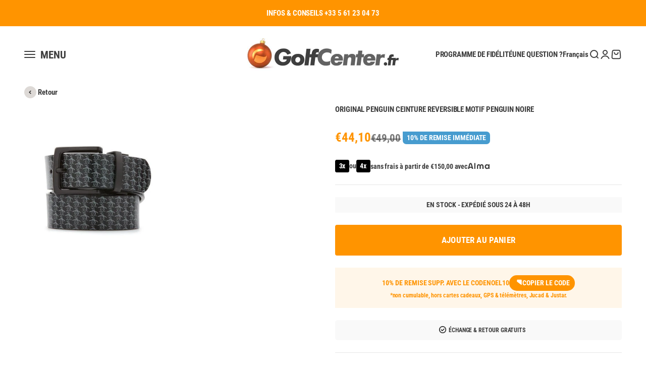

--- FILE ---
content_type: text/css
request_url: https://www.golfcenter.fr/cdn/shop/t/104/assets/custom.css?v=81588766369929796271757434168
body_size: 44
content:
#bcpo{--accent: #479ccf;--muted: #f1f1f1;--dim: #636363;--text: #444;--r2: 2px}#bcpo .bcpo-front-button-option:checked+.bcpo-front-button-label{border:1px solid var(--accent)!important;background:var(--accent)!important;padding:8px 12px}#bcpo.bcpo-square label.bcpo-front-button-label{border-radius:25px!important;text-transform:uppercase}#bcpo .bcpo-value{color:var(--accent)}#bcpo .bcpo-value>span{color:var(--accent)!important}#bcpo .bcpo-default select{border-radius:var(--r2)!important;background-color:var(--muted)!important;border:0}#bcpo .bcpo-default select:hover{border:1px solid var(--muted)!important}#bcpo .bcpo-label>label{text-transform:uppercase!important;font-size:1.1em}#bcpo .bcpo-images input:checked+label,#bcpo .bcpo-colors input:checked+label{box-shadow:none;border-bottom:4px solid var(--accent)}#bcpo .bcpo-images .bcpo-image-parent{border:1px solid #ddd;border-radius:var(--r2)!important}#bcpo.bcpo-square .bcpo-default select{border-radius:50px!important}#bcpo .bcpo-buttons .bcpo-front-button-label.bcpo-disabled{opacity:1!important;border:1px solid #CCC!important;color:#777;background:var(--muted)}.smartsize-button-text{letter-spacing:0!important}.menu-txt{display:none}@media screen and (min-width: 768px){.menu-txt{display:inline-block;padding-left:10px;margin-bottom:-2px;font-size:1.4em;vertical-align:middle}}.badge--primary{color:#fff}.badge{font-size:.9em!important;text-transform:uppercase;border-radius:0 7px 7px}@media screen and (max-width: 768px){.badge{font-size:.75em!important}}.page-spacer{margin-block-start:21px}.collection-header{margin-block:2em 1em}.product-info>*+*{margin-block-start:0}.pplr-wrapper input[type=text]{padding-left:5px}.rapi-bundles .rapi-bundles__bar-title{font-size:1.1em}.icon-chevron-bottom{display:none}.product-card__title{text-transform:uppercase}.text-on-sale{color:#ff9400;font-size:1.2em}.reversed-link{text-transform:none}#gd-pre-footer{padding:0 0 40px}.button--xl{text-transform:uppercase;font-size:1.15em!important;letter-spacing:.01em}.product-info__quantity-selector{display:none}.type-balles .product-info__quantity-selector,.type-gants .product-info__quantity-selector,.type-tees .product-info__quantity-selector,.type-grips .product-info__quantity-selector{display:flex}
/*# sourceMappingURL=/cdn/shop/t/104/assets/custom.css.map?v=81588766369929796271757434168 */


--- FILE ---
content_type: image/svg+xml
request_url: https://cdn.shopify.com/s/files/1/0184/4255/1360/files/arrow-028.svg?v=1612396068
body_size: -658
content:
<svg xmlns="http://www.w3.org/2000/svg" viewBox="0 0 490 490"><polygon points="245.007,0 73.781,311.249 191.37,311.249 191.37,490 298.63,490 298.63,311.249 416.219,311.249 	"/></svg>